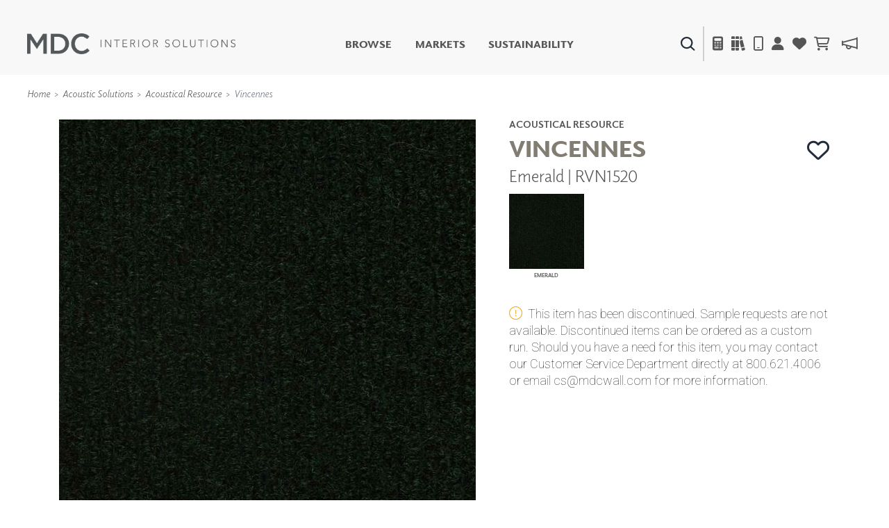

--- FILE ---
content_type: text/html; charset=utf-8
request_url: https://www.mdcwall.com/product/acoustic-solutions/rvn1520
body_size: 131094
content:
<!DOCTYPE html>
<html lang="en-US">

<head>
    <meta charset="utf-8" />
    <meta name="viewport" content="width=device-width, initial-scale=1, shrink-to-fit=no" />
    <title>Acoustic Solutions | Acoustical Resource Vincennes RVN1520 - MDC Interior Solutions</title>
    
<link rel="canonical" href="https://www.mdcwall.com/product/acoustic-solutions/rvn1520" />
<meta property="og:title" content="Vincennes | Emerald | RVN1520" />
<meta property="og:image" content="https://cdn.mdcwall.com/assets/images/products/RVN1520.jpg?width=600" />


    <!-- SEO -->
    <meta property="og:locale" content="en_US" />
    <meta property="og:type" content="website" />
    <meta property="og:title" content="Acoustic Solutions | Acoustical Resource Vincennes RVN1520 - MDC Interior Solutions" />
    <meta property="og:url" content="https://www.mdcwall.com/" />
    <meta property="og:site_name" content="MDC Interior Solutions" />
    <meta name="twitter:card" content="summary_large_image" />
    <meta name="twitter:title" content="Acoustic Solutions | Acoustical Resource Vincennes RVN1520 - MDC Interior Solutions" />
    <!-- / SEO -->

    <link rel='dns-prefetch' href='//www.mdcwall.com' />
    <link rel='dns-prefetch' href='//images.mdcwall.com' />
    <link rel='dns-prefetch' href='//maxcdn.bootstrapcdn.com' />
    <link rel='dns-prefetch' href='//use.typekit.net' />
    <link rel='dns-prefetch' href='//stackpath.bootstrapcdn.com' />
    <link rel='dns-prefetch' href='//cdnjs.cloudflare.com' />
    <link rel='dns-prefetch' href='//code.jquery.com' />

    <!-- favicons -->
    <link rel="icon" href="/images/icons/favicons/MDC_Website2.0_Favicon_32x32.jpg" sizes="32x32">
    <link rel="icon" href="/images/icons/favicons/MDC_Website2.0_Favicon_128x128.jpg" sizes="128x128">
    <link rel="icon" href="/images/icons/favicons/MDC_Website2.0_Favicon_192x192.jpg" sizes="192x192">
    <link rel="shortcut icon" href="/images/icons/favicons/MDC_Website2.0_Favicon_196x196.jpg" sizes="196x196">
    <link rel="apple-touch-icon" href="/images/icons/favicons/MDC_Website2.0_Favicon_152x152.jpg" sizes="152x152">
    <link rel="apple-touch-icon" href="/images/icons/favicons/MDC_Website2.0_Favicon_167x167.jpg" sizes="167x167">
    <link rel="apple-touch-icon" href="/images/icons/favicons/MDC_Website2.0_Favicon_180x180.jpg" sizes="180x180">

    <link rel="preload" href="/css/site.min.css?v=LN99Ke8z-bm-sK5QZuZ4gxC7CxInZlfhaaS7MUuqIb4" as="style" onload="this.onload=null;this.rel='stylesheet'">
    <link rel="preload" href="https://use.typekit.net/gdo1fqh.css" as="style" onload="this.onload=null;this.rel='stylesheet'">
    <noscript>
        <link rel="stylesheet" href="/css/site.min.css">
        <link rel="stylesheet" href="https://use.typekit.net/gdo1fqh.css">
        <link rel="stylesheet" href="https://kit.fontawesome.com/42f8c501e2.css" crossorigin="anonymous">
    </noscript>
    <script src="https://kit.fontawesome.com/42f8c501e2.js" crossorigin="anonymous"></script>
    <script>
            (function (w) {
                "use strict"; if (!w.loadCSS) { w.loadCSS = function () { } }
                var rp = loadCSS.relpreload = {}; rp.support = (function () {
                    var ret; try { ret = w.document.createElement("link").relList.supports("preload") } catch (e) { ret = !1 }
                    return function () { return ret }
                })(); rp.bindMediaToggle = function (link) {
                    var finalMedia = link.media || "all"; function enableStylesheet() {
                        if (link.addEventListener) { link.removeEventListener("load", enableStylesheet) } else if (link.attachEvent) { link.detachEvent("onload", enableStylesheet) }
                        link.setAttribute("onload", null); link.media = finalMedia
                    }
                    if (link.addEventListener) { link.addEventListener("load", enableStylesheet) } else if (link.attachEvent) { link.attachEvent("onload", enableStylesheet) }
                    setTimeout(function () { link.rel = "stylesheet"; link.media = "only x" }); setTimeout(enableStylesheet, 3000)
                }; rp.poly = function () {
                    if (rp.support()) { return }
                    var links = w.document.getElementsByTagName("link"); for (var i = 0; i < links.length; i++) { var link = links[i]; if (link.rel === "preload" && link.getAttribute("as") === "style" && !link.getAttribute("data-loadcss")) { link.setAttribute("data-loadcss", !0); rp.bindMediaToggle(link) } }
                }; if (!rp.support()) { rp.poly(); var run = w.setInterval(rp.poly, 500); if (w.addEventListener) { w.addEventListener("load", function () { rp.poly(); w.clearInterval(run) }) } else if (w.attachEvent) { w.attachEvent("onload", function () { rp.poly(); w.clearInterval(run) }) } }
                if (typeof exports !== "undefined") { exports.loadCSS = loadCSS }
                else { w.loadCSS = loadCSS }
            }(typeof global !== "undefined" ? global : this))
    </script>
    <script></script>

    <!-- Global site tag (gtag.js) - Google Analytics -->
    <script async src="https://www.googletagmanager.com/gtag/js?id=UA-1913562-1"></script>
    <script>window.dataLayer = window.dataLayer || [];
        function gtag() { dataLayer.push(arguments); }
        gtag('js', new Date());
        gtag('config', 'UA-1913562-1');</script>

    

    <!--Include Bootstrap in <Head> to universalize functionality sitewide-->
    

    
        <script src="https://code.jquery.com/jquery-3.5.1.min.js" integrity="sha256-9/aliU8dGd2tb6OSsuzixeV4y/faTqgFtohetphbbj0=" crossorigin="anonymous"></script>
<script>(window.jQuery||document.write("\u003Cscript src=\u0022/lib/jquery/dist/jquery.min.js\u0022 integrity=\u0022sha256-9/aliU8dGd2tb6OSsuzixeV4y/faTqgFtohetphbbj0=\u0022 crossorigin=\u0022anonymous\u0022\u003E\u003C/script\u003E"));</script>
        <script src="https://unpkg.com/@popperjs/core@2.5.3/dist/umd/popper.min.js"></script>
        <script src="https://stackpath.bootstrapcdn.com/bootstrap/4.5.2/js/bootstrap.bundle.min.js"></script>
<script>(window.jQuery && window.jQuery.fn && window.jQuery.fn.modal||document.write("\u003Cscript src=\u0022/lib/bootstrap/dist/js/bootstrap.bundle.min.js\u0022\u003E\u003C/script\u003E"));</script>
    

    <!--image preload async functions must be rendered before images load-->
    <script>/* Preload Image */

        var preloadedImage = [];
        function preloadImage(url) {
            var img = new Image();
            img.src = url;
            preloadedImage.push(img);
        }

        /* JS Dependency */
        function whenAvailable(name, callback) {
            var interval = 10; // ms
            window.setTimeout(function () {
                if (window[name]) {
                    callback(window[name]);
                } else {
                    window.setTimeout(arguments.callee, interval);
                }
            }, interval);
        }</script>


</head>

<body class="product controler-product action-acousticalresources">
    <header>
        <nav class="navbar navbar-expand-md navbar-toggleable-md navbar-light box-shadow">
    <div class="container-fluid">
        <a class="navbar-brand" id="site-logo" title="MDC Interior Solutions" rel="home" href="/">
            <img src="/images/logos/MDC_Int_Solu_Logo_Horizontal_Gray.png?v=ubEKSWrGcptFUT1qSqfgcVSPsIUSGmgAzbAy5mD4tPk" width="300px" height="30px" alt="MDC Interior Solutions">
        </a>

        <div class="secondary-nav navbar-nav d-flex d-md-none">
            <div class="menu-item search-item">
                <a class="ss360-trigger"><img alt="Search" data-src="https://cdn.mdcwall.com/assets/images/home/ico-search-blue.svg" /></a>
            </div>
            <div class="menu-item">
                <span></span>
            </div>
            <div class="menu-item d-md-inline-flex mobile_safari">
                <button class="btn" type="button" data-toggle="modal" data-target="#calc_aio" style="color: #212529; background-color: transparent;">
                    <i class="fad fa-calculator"></i>
                </button>
            </div>
            <li class="menu-item">
                <a href="/product/acoustic-solutions/rvn1520"><i class="fa fa-solid fa-books"></i></a>
            </li>
            <div class="menu-item">
                <a href="/account/details"><i class="fas fa-user"></i></a>
            </div>
            <div class="menu-item">
                <a href="/account/favorites">
                    <i class="fas fa-heart"></i>
                </a>
            </div>


            <div id="cartNavContainer" class="cartNavContainer menu-item d-md-inline-flex mx-auto">
                
    <li class="menu-item d-md-inline-flex cart-nav">
        <a href="/cart">
            <i class="far fa-shopping-cart"></i>
 <div class="cart_total" id="cart_total" style="padding-left:5px;"></div>        </a>

    </li>


            </div>

        </div>

        <button class="navbar-toggler" id="header_" type="button" data-toggle="collapse" data-target=".navbar-collapse" aria-controls="navbarSecondarySupportedContent" aria-expanded="false" aria-label="Toggle navigation">
            <span class="navbar-toggler-icon"></span>
        </button>


        <div id="navbarSecondarySupportedContent" class="primary-nav navbar-collapse collapse d-md-inline-flex flex-column flex-md-row">
            

            <ul id="menu-primary" class="navbar-nav flex-grow-1 d-flex flex-column d-md-inline-flex flex-md-row">
                <li class="menu-item no-link">
                    <a class="shop-nav" style="cursor: pointer;">Browse</a>
                    <div class="mega-menu d-md-none d-md-flex safarionly_">
                        <div class="upper-container">
                            <div>
                                <div class="row menu-row">
                                    <div class="col-12 col-md-4">
                                        <div class="row no-gutters">
                                            <div class="col-12">
                                                <a title="New Products" href="/product/newproducts">
                                                    <img class="d-none d-sm-flex img-fluid w-100" alt="New Products" data-src="https://cdn.mdcwall.com/assets/images/home/SMALL BANNER.jpg" />
                                                    <img class="d-flex d-sm-none img-fluid w-100" alt="New Products" data-src="https://cdn.mdcwall.com/assets/images/home/SMALL BANNER.jpg" />
                                                </a>
                                            </div>
                                        </div>
                                    </div>
                                    <div class="col-12 col-md-4">
                                        <div class="row no-gutters">
                                            <div class="col-12 col-md-5">
                                                <a class="section-title" title="Digital Studio" href="/digitalstudio/digital-studio">
                                                    <img class="d-none d-md-flex img-fluid w-100" alt="Digital Studio" data-src="/images/view/Navigation/Digital.jpg" />
                                                </a>
                                            </div>
                                            <div class="col-12 col-md-7">
                                                <ul>
                                                    <li>
                                                        <a class="section-title" title="Digital Studio" href="/digitalstudio/digital-studio"><i class="d-flex d-md-none fa fa-caret-right"></i>Digital Studio</a>
                                                        <ul class="sub d-none d-md-flex flex-column">
                                                            <li>
                                                                <a title="DIGITAL IMAGING" href="/digitalstudio/digital-imaging">
                                                                    <i class="fa fa-caret-right"></i> DIGITAL IMAGING
                                                                </a>
                                                            </li>
                                                            <li>
                                                                <a href="/art" title=" Art">
                                                                    <i class="fa fa-caret-right"></i> Art
                                                                </a>
                                                            </li>
                                                            <li>
                                                                <a href="/digitalstudio/living-well-murals" title="Living Well Murals">
                                                                    <i class="fa fa-caret-right"></i>Living Well Murals
                                                                </a>
                                                            </li>
                                                            <li>
                                                                <a href="/digitalstudio/digital-curated" title="Digital Curated">
                                                                    <i class="fa fa-caret-right"></i>Digital Curated
                                                                </a>
                                                            </li>
                                                        </ul>
                                                    </li>
                                                </ul>
                                            </div>
                                        </div>
                                    </div>
                                    <div class="col-12 col-md-4">
                                        <div class="row no-gutters">
                                            <div class="col-12 col-md-5">
                                                <a class="section-title" title="Paints and Finishes" href="/pattern/paints-finishes">
                                                    <img class="d-none d-md-flex img-fluid w-100" alt="Paints And Finishes" data-src="/images/view/Navigation/PaintsAndFinishes.jpg" />
                                                </a>
                                            </div>
                                            <div class="col-12 col-md-7">
                                                <ul>
                                                    <li>
                                                        <a class="section-title" title="Paints and Finishes" href="/pattern/paints-finishes"><i class="d-flex d-md-none fa fa-caret-right"></i>Paints &amp; Finishes</a>
                                                        <ul class="sub d-none d-md-flex flex-column">
                                                            <li>
                                                                <a title="LiquaPearl" href="/product/paints-finishes/lp1029">
                                                                    <i class="fa fa-caret-right"></i> LiquaPearl
                                                                </a>
                                                            </li>
                                                            <li>
                                                                <a title="Ceramic" href="/product/paints-finishes/cp3031">
                                                                    <i class="fa fa-caret-right"></i> Ceramic
                                                                </a>
                                                            </li>
                                                        </ul>
                                                    </li>
                                                </ul>
                                            </div>
                                        </div>
                                    </div>
                                </div>
                                <div class="row menu-row">
                                    <div class="col-12 col-md-4">
                                        <div class="row no-gutters">
                                            <div class="col-12 col-md-5">
                                                <a class="section-title" title="WALLCOVERINGS" href="/category/wall-covering">
                                                    <img class="d-none d-md-flex img-fluid w-100" alt="WALLCOVERINGS" data-src="/images/view/Navigation/MDC_Web_Wallcovering_Nav.jpg" />
                                                </a>
                                            </div>
                                            <div class="col-12 col-md-7">
                                                <ul>
                                                    <li>
                                                        <a class="section-title" title="WALLCOVERINGS" href="/category/wall-covering"><i class="d-flex d-md-none fa fa-caret-right"></i>WALLCOVERINGS</a>
                                                        <ul class="sub d-none d-md-flex flex-column">
                                                            <li>
                                                                <a title="TYPE II" href="/collection/type-ii">
                                                                    <i class="fa fa-caret-right"></i> TYPE II
                                                                </a>
                                                            </li>
                                                            <li>
                                                                <a title="SPECIALTY EFFECTS" href="/collection/specialty-effects">
                                                                    <i class="fa fa-caret-right"></i> SPECIALTY EFFECTS
                                                                </a>
                                                            </li>
                                                            <li>
                                                                <a title="TEXTILES" href="/collection/textiles">
                                                                    <i class="fa fa-caret-right"></i> TEXTILES
                                                                </a>
                                                            </li>
                                                            <li>
                                                                <a title="FLEXIBLE WALL PROTECTION" href="/collection/wall-protection">
                                                                    <i class="fa fa-caret-right"></i> WALL PROTECTION
                                                                </a>
                                                            </li>
                                                        </ul>
                                                    </li>
                                                </ul>
                                            </div>
                                        </div>
                                    </div>
                                    <div class="col-12 col-md-4">
                                        <div class="row no-gutters">
                                            <div class="col-12 col-md-5">
                                                <a class="section-title" title="Dry Erase" href="/collection/dry-erase">
                                                    <img class="d-none d-md-flex img-fluid w-100" alt="Dry Erase" data-src="/images/view/Navigation/Dry_Erase.jpg" />
                                                </a>
                                            </div>
                                            <div class="col-12 col-md-7">
                                                <ul>
                                                    <li>
                                                        <a class="section-title" title="Dry Erase" href="/collection/dry-erase"><i class="d-flex d-md-none fa fa-caret-right"></i>Dry Erase</a>
                                                        <ul class="sub d-none d-md-flex flex-column">
                                                            <li>
                                                                <a title="FUSE DRY ERASE PAINT" href="/dryerase/fuze-dry-erase-paint">
                                                                    <i class="fa fa-caret-right"></i> FUZE DRY ERASE PAINT
                                                                </a>
                                                            </li>
                                                            <li>
                                                                <a title="DRY ERASE WALL COVERING" href="/dryerase/wallcovering">
                                                                    <i class="fa fa-caret-right"></i> DRY ERASE WALL COVERING
                                                                </a>
                                                            </li>
                                                            <li>
                                                                <a title="GLASS" href="/dryerase/glass">
                                                                    <i class="fa fa-caret-right"></i> GLASS
                                                                </a>
                                                            </li>
                                                            <li>
                                                                <a title="CORK" href="/dryerase/cork">
                                                                    <i class="fa fa-caret-right"></i> CORK
                                                                </a>
                                                            </li>
                                                        </ul>
                                                    </li>
                                                </ul>
                                            </div>
                                        </div>
                                    </div>
                                    <div class="col-12 col-md-4">
                                        <div class="row no-gutters">
                                            <div class="col-12 col-md-5">
                                                <a class="section-title" title="Decor" href="/collection/decor">
                                                    <img class="d-none d-md-flex img-fluid w-100" alt="Decor" data-src="https://cdn.mdcwall.com/assets/images/Decor/menu-image.jpg" />
                                                </a>
                                            </div>
                                            <div class="col-12 col-md-7">
                                                <ul>
                                                    <li>
                                                        <a class="section-title" title="Decor" href="/collection/decor"><i class="d-flex d-md-none fa fa-caret-right"></i>Decor</a>
                                                        <ul class="sub d-none d-md-flex flex-column">
                                                            <li>
                                                                <a title="Mirrors" href="/decor/mirrors"><i class="fa fa-caret-right"></i> Mirrors</a>
                                                            </li>
                                                            <li>
                                                                <a title="Wall Art" href="/decor/wall-art"><i class="fa fa-caret-right"></i> Wall Art</a>
                                                            </li>
                                                            <li>
                                                                <a title="Accessories" href="/decor/accessories"><i class="fa fa-caret-right"></i> Accessories</a>
                                                            </li>
                                                            <li>
                                                                <a title="Furniture" href="/decor/accent-furniture"><i class="fa fa-caret-right"></i> Furniture</a>
                                                            </li>
                                                            <li>
                                                                <a title="Textiles" href="/decor/textiles"><i class="fa fa-caret-right"></i> Textiles</a>
                                                            </li>
                                                            <li>
                                                                <a title="Outdoor" href="/decor/outdoor"><i class="fa fa-caret-right"></i> Outdoor</a>
                                                            </li>
                                                        </ul>
                                                    </li>
                                                </ul>
                                            </div>
                                        </div>
                                    </div>
                                </div>
                                <div class="row menu-row">
                                    <div class="col-12 col-md-4">
                                        <div class="row no-gutters">
                                            <div class="col-12 col-md-5">
                                                <a class="section-title" title="Acoustic Solutions" href="/collection/acoustic-solutions">
                                                    <img class="d-none d-md-flex img-fluid w-100" alt="ACOUSTIC SOLUTIONS" data-src="/images/view/Navigation/Acoustic_Solutions.jpg" />
                                                </a>
                                            </div>
                                            <div class="col-12 col-md-7">
                                                <ul>
                                                    <li>
                                                        <a class="section-title" title="Acoustic Solutions" href="/collection/acoustic-solutions"><i class="d-flex d-md-none fa fa-caret-right"></i>ACOUSTIC SOLUTIONS</a>
                                                        <ul class="sub d-none d-md-flex flex-column">
                                                            <li>
                                                                <a title="ZINTRA" href="/acousticsolutions/explore-zintra">
                                                                    <i class="fa fa-caret-right"></i> ZINTRA
                                                                </a>
                                                            </li>
                                                            <li>
                                                                <a title="ACOUSTICAL RESOURCE" href="/pattern/acoustical-resource">
                                                                    <i class="fa fa-caret-right"></i> ACOUSTICAL WALLCOVERINGS
                                                                </a>
                                                            </li>
                                                            <li>
                                                                <a title="CLOUD SCULPTURES" href="/acousticsolutions/cloud-sculptures">
                                                                    <i class="fa fa-caret-right"></i> CLOUD SCULPTURES
                                                                </a>
                                                            </li>
                                                        </ul>
                                                    </li>
                                                </ul>
                                            </div>
                                        </div>
                                    </div>
                                    <div class="col-12 col-md-4">
                                        <div class="row no-gutters">
                                            <div class="col-12 col-md-5">
                                                <a class="section-title" title="Architectural Panels" href="/category/architectural-panels">
                                                    <img class="d-none d-md-flex img-fluid w-100" alt="Architectural Panels" data-src="/images/view/Navigation/Wall_Panels.jpg" />
                                                </a>
                                            </div>
                                            <div class="col-12 col-md-7">
                                                <ul>
                                                    <li>
                                                        <a class="section-title" title="Architectural Panels" href="/category/architectural-panels"><i class="d-flex d-md-none fa fa-caret-right"></i>Architectural Panels</a>
                                                        <ul class="sub d-none d-md-flex flex-column">
                                                            <li>
                                                                <a title="DIMENSION WALLS" href="/pattern/wall-panels/dimensionwalls">
                                                                    <i class="fa fa-caret-right"></i> DIMENSION WALLS
                                                                </a>
                                                            </li>
                                                            <li>
                                                                <a title="DIMENSION CEILINGS" href="/pattern/wall-panels/dimensionceilings">
                                                                    <i class="fa fa-caret-right"></i> DIMENSION CEILINGS
                                                                </a>
                                                            </li>
                                                            <li>
                                                                <a title="ARCHITECTURAL METALS" href="/collection/architectural-metals">
                                                                    <i class="fa fa-caret-right"></i> ARCHITECTURAL METALS
                                                                </a>
                                                            </li>
                                                            <li>
                                                                <a title="Door Skins" href="/pattern/wall-panels/door-skins">
                                                                    <i class="fa fa-caret-right"></i> DOOR SKINS
                                                                </a>
                                                            </li>
                                                            <li>
                                                                <a title="Woodland Architectural Panels" href="/pattern/wall-panels/woodland-architectural-panels">
                                                                    <i class="fa fa-caret-right"></i> WOODLAND ARCHITECTURAL PANELS
                                                                </a>
                                                            </li>
                                                            <li>
                                                                <a href="/pattern/wall-panels/megatextures" title="Mega Textures">
                                                                    <i class="fa fa-caret-right"></i> MEGA TEXTURES
                                                                </a>
                                                            </li>
                                                        </ul>
                                                    </li>
                                                </ul>
                                            </div>
                                        </div>
                                    </div>
                                    <div class="col-12 col-md-4">
                                        <div class="row no-gutters">
                                            <div class="col-12 col-md-5">
                                                <a class="section-title" title="Window Shades" href="/rollashade">
                                                    <img class="d-none d-md-flex img-fluid w-100" alt="Window Shades" data-src="https://cdn.mdcwall.com/assets/images/RollAShade/ras-hero.jpeg" />
                                                </a>
                                            </div>
                                            <div class="col-12 col-md-7">
                                                <ul>
                                                    <li>
                                                        <a class="section-title" title="Window Shades" href="/rollashade"><i class="d-flex d-md-none fa fa-caret-right"></i>Window Shades</a>
                                                        <ul class="sub d-none d-md-flex flex-column">
                                                            <li>
                                                                <a href="/rollashade/#products">
                                                                    <i class="fa fa-caret-right"></i> Plus+ Shades
                                                                </a>
                                                            </li>
                                                            <li>
                                                                <a href="/rollashade/#products">
                                                                    <i class="fa fa-caret-right"></i> Contract Plus+
                                                                </a>
                                                            </li>
                                                            <li>
                                                                <a href="/rollashade/#products">
                                                                    <i class="fa fa-caret-right"></i> Eclipse Automated Sun Control
                                                                </a>
                                                            </li>
                                                            <li>
                                                                <a href="/rollashade/#products">
                                                                    <i class="fa fa-caret-right"></i> Zipshade
                                                                </a>
                                                            </li>
                                                            <li>
                                                                <a href="/rollashade/#products">
                                                                    <i class="fa fa-caret-right"></i> Cable Guide
                                                                </a>
                                                            </li>
                                                        </ul>
                                                    </li>
                                                </ul>
                                            </div>
                                        </div>
                                    </div>
                                </div>
                            </div>
                        </div>
                        <div class="lower-container d-none d-md-flex justify-content-center">
                            <a title="Learn About All Solutions" href="/productsummary/acoustic-solutions">Learn About All Solutions</a>
                        </div>
                    </div>
                </li>

                <li class="menu-item">
                    <a title="Markets" href="/markets/workplace">Markets</a>
                </li>
                <li class="menu-item">
                    <a href="/sustainability/sustainable-commitment">Sustainability</a>
                </li>
                <li class="menu-item d-flex d-md-none"><a href="#" data-toggle="modal" data-target="#calc_aio">Calculator</i></a></li>
                <li class="menu-item d-flex d-md-none"><a href="/account/details">Account</a></li>
                <li class="menu-item d-flex d-md-none" target="_blank"><a href="https://news.mdcwall.com/">Blog</a></li>
            </ul>

            <div class="secondary-nav justify-content-center navbar-nav flex-grow-1 mobile-lower">
                <div class=" d-flex menu-item search-item d-none d-md-inline-flex">
                    <a class="ss360-trigger"><img src="https://cdn.mdcwall.com/assets/images/home/ico-search-blue.svg" alt="Search" /></a>
                </div>
                <div class="menu-item d-none d-md-inline-flex">
                    <span></span>
                </div>
                <div class="menu-item d-none d-md-inline-flex">
                    <a href="#" data-toggle="modal" data-target="#calc_aio"><i class="fad fa-calculator"></i></a>
                </div>
                <div class="menu-item d-none d-md-inline-flex">
                    <a href="/brochures"><i class="fa fa-solid fa-books"></i></a>
                </div>
                <div class="menu-item d-none d-md-inline-flex">
                    <a href="/home/find-representative"><i class="far fa-mobile"></i></a>
                </div>
                <div class="menu-item d-none d-md-inline-flex">
                    <a href="/account/details"><i class="fas fa-user"></i></a>
                </div>
                <div class="menu-item d-none d-md-inline-flex">
                    <a href="/account/favorites">
                        <i class="fas fa-heart"></i>
                    </a>
                </div>
                <div id="cartNavContainer" class="cartNavContainer menu-item d-none d-md-inline-flex mx-auto">
                    
    <li class="menu-item d-md-inline-flex cart-nav">
        <a href="/cart">
            <i class="far fa-shopping-cart"></i>
 <div class="cart_total" id="cart_total" style="padding-left:5px;"></div>        </a>

    </li>


                </div>
                <div class="menu-item d-none d-md-inline-flex">
                    <a href="https://news.mdcwall.com/">
                        <i class="far fa-megaphone"></i>
                    </a>
                </div>
            </div>
            <div class="lower-container d-flex d-md-none justify-content-center">
                <a title="Learn About All Solutions" href="/productsummary/acoustic-solutions">Learn About All Solutions</a>
            </div>
        </div>
    </div>
</nav>

<nav class="toggle-search active d-none">
    <div class="container-fluid">

        <div class="row align-items-center">
            <div class="col-sm-2"></div>
            <div class="col-sm-8 d-inline-flex form-col">
                <div class="col-9 col-sm-10">
                    <input name="searchQuery" type="text" class="form-control" />
                </div>
                <div class="col-3 col-sm-2">
                    <button type="submit" class="btn primary">SEARCH</button>
                </div>
            </div>
            <div class="col-sm-2"></div>
        </div>

    </div>
</nav>


<section class="cm-popup-container" role="region" aria-label="Calculator Popup">
    <!-- the script REQUIRES CalcMode to be set on EVERY page this is called. -->
    <div class="portfolio-modal modal fade" id="calc_aio" tabindex="-1" role="dialog" aria-hidden="true" aria-labelledby="how-much-1">
        <!-- for aria use PopUpHeader-->
        <div class="modal-dialog cm-modal-dialog" role="document" style="width: 100%;">
            <div class="modal-content cm-content">
                <div class="modal-body" style="width: 100%;">
                    <button type="button" class="close" data-dismiss="modal" aria-label="Close">
                        <span class="cm-close-x" aria-hidden="true"><img class="img-fluid" alt="Close" data-src="/images/icons/mdc-close.png" /></span> <!-- a big X is the multiplication symbol -->
                    </button>
                    <script>$(document).ready(function () {
        $("#wall_row").show();
        $("#paint_row").hide();
        $("#digital_row").hide();
        $("#dimension_row").hide();




        $('input[type=radio][name=calcoptions]').change(function () {

            if (this.value == 'wallcovering') {
                $("#paint_row,#digital_row,#dimension_row").hide('fast', function () {
                    $("#wall_row").fadeIn("fast");
                });

            }
            if (this.value == 'paint') {
                $("#wall_row,#digital_row,#dimension_row").hide('fast', function () {
                    $("#paint_row").fadeIn("fast");
                });

            }
            if (this.value == 'digital') {
                $("#wall_row,#paint_row,#dimension_row").hide('fast', function () {
                    $("#digital_row").fadeIn("fast");
                });
            }
            else if (this.value == 'dimension') {
                $("#wall_row,#paint_row,#digital_row").hide('fast', function () {
                    $("#dimension_row").fadeIn("fast");
                });

            }
        });

    });


    function show(id) {



    }</script>
<div id="intro_row" class="row justify-content-center" style="">

    <div id="wallcoveringsContent">
        <div class="col-12 text-center">
            <h2 id="how-much-1" class="text-white" style="font-size:32px;">HOW MUCH DO I NEED?</h2>
        </div>
    </div>
    <hr />
</div>

<div id="nav_row" class="row justify-content-center" style="">
    <div class="btn-group btn-group-lg btn-group-toggle" data-toggle="buttons">
        <label class="btn btn-lg btn-light active">
            <input type="radio" name="calcoptions" id="option1" autocomplete="off" value="wallcovering" checked> Wallcovering
        </label>
        <label class="btn btn-lg btn-light">
            <input type="radio" name="calcoptions" id="option4" autocomplete="off" value="digital"> Digital
        </label>
        <label class="btn btn-lg btn-light">
            <input type="radio" name="calcoptions" id="option2" autocomplete="off" value="dimension"> Dimension Panels
        </label>
        <label class="btn btn-lg btn-light">
            <input type="radio" name="calcoptions" id="option3" autocomplete="off" value="paint"> Paint
        </label>
    </div>
</div>
    <hr />


<div id="wall_row" class="row" style="">
    <script>$(document).ready(function () {
        AIOwallcoveringsInit();
        wallCalcInPage = true;
    });

    var AIOtabSelected = "wallcoverings";

    var AIOwallcoveringsInit = function () {

        var prodType = $('#wallProdType').val();
        $('#wallProdType').on('change', function () {

            prodType = this.value;
            updateAIOCalculated();
        });

        var sqFoot = $('#wallSqFtField').val();
        $("#wallSqFtField")
            .focus(function () {
                document.getElementById("wallPerimeterField").value = "";
                document.getElementById("wallHeightField").value = "";
                perimeter = 0;
                height = 0;

                $('input[value="wallSqFt"]').attr('checked', true);
                usedFields = "wallSqFt";
                updateAIOCalculated();
            })
            .keyup(function () {
                sqFoot = this.value;
                updateAIOCalculated();
            });

        var perimeter = $('#wallPerimeterField').val();
        $("#wallPerimeterField")
            .focus(function () {
                document.getElementById("wallSqFtField").value = "";
                sqFoot = 0;

                $('input[value="wallHeight"]').attr('checked', true);
                usedFields = "wallHeight";
                updateAIOCalculated();
            })
            .keyup(function () {
                perimeter = this.value;
                updateAIOCalculated();
            });

        var height = $('#wallHeightField').val();
        $("#wallHeightField")
            .focus(function () {
                document.getElementById("wallSqFtField").value = "";
                sqFoot = 0;

                $('input[value="wallHeight"]').attr('checked', true);
                usedFields = "wallHeight";
                updateAIOCalculated();
            })
            .keyup(function () {
                height = this.value;
                updateAIOCalculated();
            });

        var usedFields = $('input[name="wallSqFtType"]:checked').val();
        $('input[name="wallSqFtType"]').change(function () {
            usedFields = this.value;
            updateAIOCalculated();
        });

        var updateAIOCalculated = function () {

            var val = (usedFields == "wallHeight") ? perimeter * height : sqFoot;

            val = Math.ceil((val / (prodType)))
            if (isNaN(val) || val == 0 || val === Infinity) {
                $("#wcCalculated_AIO").html(" <span>---</span>");
            } else {
                $("#wcCalculated_AIO").html(val + " <span style='font-size:14pt'>yards</span>");
            }
        };
        updateAIOCalculated();

    };
</script>

<div class="text-block text-center" id="cm-input-div">
    <div id="calculatorPopUp" left: 258px;">
        <div class="row">
            <div class="col-sm">
                <div class="calcSection">
                    <label class="text-white" style="padding:10px;">Width</label>
                    <div class="form-group">
                        <div class="cm-select-div">
                            <select name="wallProdType" class="cm-select-dd w-100" id="wallProdType">
                                <option value="" selected disabled hidden>Select Width</option>
                                <option value="12">54" wide</option>
                                <option value="9">39" wide</option>
                                <option value="8">36" wide</option>
                                <option value="6">27" wide</option>
                            </select>
                        </div>
                    </div>
                </div>
            </div>
        </div>
        <br />
        <div class="row">
            <div class="col-md d-flex justify-content-center">
                <div class="calcSection">
                    <label id="dwallSqFtField" class="text-white d-flex justify-content-center" style="padding:10px;">
                        Square Footage
                    </label>
                    <input id="wallSqFtField" style="font-size:large;" type="text" class="form-control inputField" aria-label="Large" aria-describedby="inputGroup-sizing-sm">
                    <div class="flex-row d-flex justify-content-center" style="padding:5%;">
                        <h1>OR</h1>
                    </div>
                    <div class="row">
                        <div class="col-sm-6">
                            <div class="cm-input-wrapper">
                                <label id="dwallPerimeterField" class="text-white d-flex justify-content-center" style="padding:10px;">
                                    Height (feet)
                                </label>
                                <input id="wallPerimeterField" style="font-size:large;" class="form-control inputField" />
                            </div>
                        </div>
                        <div class="col-sm-6">
                            <div class="cm-input-wrapper">
                                <label id="dwallHeightField" class="text-white d-flex justify-content-center" style="padding:10px;">
                                    Width (feet)
                                </label>
                                <input id="wallHeightField" style="font-size:large;" class="form-control inputField" />
                            </div>
                        </div>
                    </div>
                </div>
            </div>
        </div>
    </div>
    <div class="row">
        <div class="col-sm">

            <div class="calcSection">
                <br>
                <h1 class="display-2">
                    <strong style="font-size: 72px!important;">
                        <span id="wcCalculated_AIO" class="text-white">
                            0
                            <span>linear yards</span>
                        </span>
                    </strong>
                </h1>
                <br>
                <span class="text-white"><strong style="font-size: small; font-style:italic;">This calculation is rounded up to nearest yard and includes a recommended 10% waste factor. Installers should be aware of pattern, width, and match before submitting final figures.</strong></span>
            </div>
        </div>
    </div>

</div>

</div>
<div id="digital_row" class="row">
    
<script>$(document).ready(function () {
        AIOdigitalInit();
        digitalCalcInPage = true;
    });

    var AIOdigitalInit = function () {
        var digitalProdType = $('#digitalProdType').val();
       
        var width = $('#digitalWidthField').val();
        var height = $('#digitalHeightField').val();
        var res = $('#digitalResolutionField').val();
        var digitalUpdateCalculated = function () {
            if (digitalProdType == "inches") {

                var wval = Math.ceil((width / 50) * res);
                var hval = Math.ceil((height / 50) * res);
                if (isNaN(wval) || isNaN(hval) || isNaN(res)) {
                    $('#digitalMessage').html("please check input");
                    $('#digitalCalculated').html("<span id='digitalCalculatedUnits' style='font-size:16px'> --- </span> ");
                } else {
                    $('#digitalMessage').html("maximum estimate output size should be:");
                    $('#digitalCalculated').html(wval + "<span id='digitalCalculatedUnits' style='font-size:16px'> in.</span> x " + hval + "<span id='digitalCalculatedUnits' style='font-size:16px'> in.</span>");

                }
            }
            else if (digitalProdType == "pixels") {
                var wval = Math.ceil(width / 50);
                var hval = Math.ceil(height / 50);


                if (isNaN(wval) || isNaN(hval)) {
                    $('#digitalMessage').html("please check input");
                    $('#digitalCalculated').html("<span id='digitalCalculatedUnits' style='font-size:16px'> --- </span> ");
                }
                else {
                $('#digitalMessage').html("maximum estimate output size should be:");
                $('#digitalCalculated').html(wval + "<span id='digitalCalculatedUnits' style='font-size:16px'> in.</span> x " + hval + "<span id='digitalCalculatedUnits' style='font-size:16px'> in.</span>");
            }
            }
            else if (digitalProdType == "backwards") {
                var wval = Math.ceil(50 * width / 300);
                var hval = Math.ceil(50 * height / 300);

                if (isNaN(wval) || isNaN(hval)) {

                    $('#digitalMessage').html("please check input");
                    $('#digitalCalculated').html("<span id='digitalCalculatedUnits' style='font-size:16px'> --- </span> ");
                    $('#digitalCalculatedDPI').hide();


                } else {
                    $('#digitalMessage').html("the minimum image size should be:");
                    $('#digitalCalculated').html(wval + "<span id='digitalCalculatedUnits' style='font-size:16px'> in.</span> x " + hval + "<span id='digitalCalculatedUnits' style='font-size:16px'> in.</span>");
                }
                }
        }
        var updateDigitalLabels = function (b) {
            if (digitalProdType == "inches") {
                $('#dWidthUnits').html(" (in)");
                $('#dHeightUnits').html(" (in)");
                $('#digitalResolutionField').show();
                $('#digitalResolution').show();
                $('#digitalCalculatedDPI').hide();
                $('#digitalCalculatedUnits').html(' in.');
            }
            else if (digitalProdType == "pixels") {
                $('#dWidthUnits').html(" (px)");
                $('#dHeightUnits').html(" (px)");
                $('#digitalResolutionField').hide();
                $('#digitalResolution').hide();
                $('#digitalCalculatedDPI').hide();
                $('#digitalCalculatedUnits').html(' in.');
            }
            else if (digitalProdType == "backwards") {
                $('#dWidthUnits').html(" (in)");
                $('#dHeightUnits').html(" (in)");
                $('#digitalResolutionField').hide();
                $('#digitalResolution').hide();
                $('#digitalCalculatedDPI').show();
                $('#digitalCalculatedUnits').html(' in.');
            }
        }
        updateDigitalLabels();
        digitalUpdateCalculated();
        $('#digitalProdType').change(function () {
            digitalProdType = this.value;
            updateDigitalLabels();
            digitalUpdateCalculated();
        });
        $("#digitalWidthField")
            .keyup(function () {
                width = this.value;
                digitalUpdateCalculated();
            });
        $("#digitalHeightField")
            .keyup(function () {
                height = this.value;
                digitalUpdateCalculated();
            });
        $("#digitalResolutionField")
            .change(function () {
                res = $(this).val();
                digitalUpdateCalculated();
            });
    }
        </script>


                        <div class="text-block text-center" id="cm-input-div">


                            <div id="calculatorPopUp" left: 258px;">

                            <div class="row">
                                <div class="col-sm">
                                    <div class="calcSection">
                                        <div class="form-group">
                                            <div class="cm-select-div">
                                                <label id="dselectLabel" class="text-white d-flex justify-content-center" style="padding:10px;">
                                                    Select Option
                                                </label>
                                                <select name="digitalProdType" class="cm-select-dd w-100" id="digitalProdType">
                                                    <option value="" selected disabled hidden>Select Option</option>
                                                    <option value="inches">input image size in inches</option>
                                                    <option value="pixels">input image size in pixels</option>
                                                    <option value="backwards">input mural dimensions (in inches)</option>
                                                </select>
                                            </div>
                                        </div>
                                    </div>
                                </div>
                            </div>
                            <br />
                            <div class="row">
                                <div class="col-md d-flex justify-content-center">
                                    <div class="calcSection">
                                        <div class="cm-input-wrapper">
                                            <div id="digitalResolution">
                                                <label id="digitalResolutionLabel" class="text-white d-flex justify-content-center" style="padding:10px;">
                                                    Resolution(dpi)
                                                </label>
                                                <select id="digitalResolutionField" class="cm-select-dd" style="width: 130px;">
                                                    <option value="" selected disabled hidden>Select Option</option>
                                                    <option value="300">300</option>
                                                    <option value="150">150</option>
                                                    <option value="72">72</option>
                                                    <option value="50">50</option>
                                                </select>
                                                <br />
                                            </div>
                                            </div>
                                        <div class="row" style="padding-top:5%;">

                                            <div class="col-sm-6">
                                                <div class="cm-input-wrapper">
                                                    <label id="dWidthLabel" class="text-white d-flex justify-content-center" style="padding:10px;">
                                                        Width
                                                    </label>
                                                    <input id="digitalWidthField" style="font-size:large;" class="form-control inputField" />
                                                </div>
                                            </div>
                                            <div class="col-sm-6">
                                                <div class="cm-input-wrapper">
                                                    <label id="dHeightLabel" class="text-white d-flex justify-content-center" style="padding:10px;">
                                                        Height
                                                    </label>
                                                    <input id="digitalHeightField" style="font-size:large;" class="form-control inputField" />
                                                </div>
                                            </div>
                                        </div>
                                        </div>
                                    </div>
                            </div>

                            <br>

                            <div class="row" >
                                <div class="col-sm d-flex justify-content-center" >
                                    <div class="calcSection text-white" style="width: 230px; padding-top:5%;">
                                        <h1 id="digitalMessage" style="padding-bottom: 25px;">maximum estimate output size should be:</h1>

                                        <strong style="font-size: 36px!important;">

                                            <span id="digitalCalculated" style="font-size:36px;">---<span id="digitalCalculatedUnits" style="font-size:16px"> </span> <span id="digitalCalculatedUnits" style="font-size:16px"> </span></span>
                                        </strong>
                                       
                                        <div id="digitalCalculatedDPI" style="display: none;">at 300dpi</div>
                                        <br>
                                        <p class="text-white" style="padding-top:25px; font-size: small; font-style:italic;">*Actual output may vary depending on image content, quality and clarity.  Please contact your MDC Studio representative to confirm calculations.</p>
                                    </div>
                                </div>
                            </div>

                        </div>
                            </div>
        
</div>
<div id="dimension_row" class="row">
    

<script>$(document).ready(function () {
        AIOdimensionInit();
        DimensionCalcInPage = true;
    });







    var tabSelected = "dimension";
  

    var AIOdimensionInit = function () {
        var prodType = null;

        $('#dimensionProductType').on('change', function () {
            $('#area_row').fadeIn('slow');
            if (document.getElementById("dimensionProductType").value == "Wall") {
                $("#dimensionwall_row").show();
                $("#dimensionceiling_row").hide();
                prodType = $('#dimensionArea').val();
                updateCalculated();
            }
            if (document.getElementById("dimensionProductType").value =="Ceiling") {
                $("#dimensionwall_row").hide();
                $("#dimensionceiling_row").show();
                prodType = $('#dimensionAreac').val();
                updateCalculated();

            }


        });


       
        $('#dimensionArea').on('change', function () {

            prodType = this.value;
            //alert(prodType);

            updateCalculated();
        });

       
        $('#dimensionAreac').on('change', function () {

            prodType = this.value;
            //alert(prodType);

            updateCalculated();
        });

        var sqFoot = $('#dimensionSqFtField').val();
        $("#dimensionSqFtField")
            .focus(function () {
                document.getElementById("dimensionPerimeterField").value = "";
                document.getElementById("dimensionHeightField").value = "";
                perimeter = 0;
                height = 0;

                $('input[value="dimensionSqFt"]').attr('checked', true);
                usedFields = "dimensionSqFt";
                updateCalculated();
            })
            .keyup(function () {
              
                    sqFoot = this.value;
                
                //console.log(this.value);
                updateCalculated();
            });

        var perimeter = $('#dimensionPerimeterField').val();
        $("#dimensionPerimeterField")
            .focus(function () {
                document.getElementById("dimensionSqFtField").value = "";
                sqFoot = 0;

                $('input[value="dimensionPerimeterHeight"]').attr('checked', true);
                usedFields = "dimensionPerimeterHeight";
                updateCalculated();
            })
            .keyup(function () {
              
                    perimeter = this.value;
                
                //console.log(this.value);
                updateCalculated();
            });


        var height = $('#dimensionHeightField').val();
        $("#dimensionHeightField")
            .focus(function () {
                document.getElementById("dimensionSqFtField").value = "";
                sqFoot = 0;

                $('input[value="dimensionPerimeterHeight"]').attr('checked', true);
                usedFields = "dimensionPerimeterHeight";
                updateCalculated();
            })
            .keyup(function () {
                //console.log(this.value);

                height = this.value;
                
                updateCalculated();
            });

        var usedFields = $('input[name="dimensionSqFtType"]:checked').val();
        $('input[name="dimensionSqFtType"]').change(function () {
            usedFields = this.value;
            //console.log(this.value);
            updateCalculated();
        });



        var updateCalculated = function () {
            //console.log(usedFields);
            //alert("updating");
            var val = (usedFields == "dimensionPerimeterHeight") ? perimeter * height : sqFoot;

            val = Math.ceil((val / (prodType)))
            if (isNaN(val) || val == 0 || val === Infinity) {
                $("#dimensionCalculated").html(" <span>---</span>");
            } else {
                $("#dimensionCalculated").html(val + " <span style='font-size:14pt'>Panels</span>");
            }
        };
        updateCalculated();

    };</script>







                    <div class="text-block text-center" id="cm-input-div">



                        <div id="calculatorPopUp" left: 258px;">

                            <div class="row" id="dimension_id">
                                <div class="col-sm">
                                    <div class="calcSection">
                                        <div class="form-group">
                                            <div class="cm-select-div">
                                                <label id="dimensionProductLabel" class="text-white d-flex justify-content-center" style="padding:10px;"> Select Product </label>
                                                <select name="dimensionProductType" class="cm-select-dd w-100" id="dimensionProductType">
                                                    <option value="" selected disabled hidden>Select Product</option>
                                                    <option value="Wall">Wall</option>
                                                    <option value="Ceiling">Ceiling</option>
                                                </select>
                                            </div>
                                        </div>
                                    </div>
                                </div>
                            </div>

                            <div class="" id="area_row" style="display:none;">
                                <div class="row" id="dimensionwall_row" style="display:block;">
                                    <div class="col-sm">
                                        <div class="calcSection">
                                            <label class="text-white d-flex justify-content-center" style="padding:10px;">Panel Size</label>
                                            <div class="form-group">
                                                <div class="cm-select-div">
                                                    <select name="dimensionArea" class="cm-select-dd w-100" id="dimensionArea">
                                                        <option value="0" disabled hidden>Select Size</option>
                                                        <option value="32" selected>4' x 8'</option>
                                                        <option value="40">4' x 10'</option>
                                                    </select>
                                                </div>
                                            </div>
                                        </div>
                                    </div>
                                </div>
                                <div class="row" id="dimensionceiling_row" style="display:none;">
                                    <div class="col-sm">
                                        <div class="calcSection">
                                            <label class="text-white d-flex justify-content-center" style="padding:10px;">Panel Size</label>
                                            <div class="form-group">
                                                <div class="cm-select-div">
                                                    <select name="dimensionAreac" class="cm-select-dd w-100" id="dimensionAreac">
                                                        <option value="0" selected disabled hidden>Select Size</option>
                                                        <option selected value="4">2' x 2'</option>
                                                        <option value="8">2' x 4'</option>
                                                    </select>
                                                </div>
                                            </div>
                                        </div>
                                    </div>
                                </div>
                                <br />

                            </div>
                            <div class="row">
                                <div class="col-md d-flex justify-content-center">
                                    <div class="calcSection">

                                        <label id="ddimensionSqFtField" class="text-white d-flex justify-content-center" style="padding:10px;">
                                            Square Footage
                                        </label>
                                        <input id="dimensionSqFtField" style="font-size:large;" type="text" class="form-control inputField" aria-label="Large" aria-describedby="inputGroup-sizing-sm">
                                        <div class="flex-row d-flex justify-content-center" style="padding:5%;"> <h1>OR</h1></div>
                                        <div class="row">

                                            <div class="col-sm-6">
                                                <div class="cm-input-wrapper">
                                                    <label id="ddimensionPerimeterField" class="text-white d-flex justify-content-center" style="padding:10px;">
                                                        Height (feet)
                                                    </label>
                                                    <input id="dimensionPerimeterField" style="font-size:large;" class="form-control inputField" />
                                                </div>
                                            </div>
                                            <div class="col-sm-6">
                                                <div class="cm-input-wrapper">
                                                    <label id="ddimensionHeightField" class="text-white d-flex justify-content-center" style="padding:10px;">
                                                        Width (feet)
                                                    </label>
                                                    <input id="dimensionHeightField" style="font-size:large;" class="form-control inputField" />
                                                </div>
                                            </div>
                                        </div>
                                    </div>
                                </div>



                            </div>
                        </div>
                        <div class="row">
                            <div class="col-sm">

                                <div class="calcSection">
                                    <br>
                                    <h1 class="display-2">
                                        <strong style="font-size: 72px!important;">
                                            <span id="dimensionCalculated" class="text-white">
                                                0
                                                <span>yards</span>

                                            </span>
                                            </strong>
                                    </h1>
                                    <br>
                                    <span class="text-white">
                                    <strong style="font-size: small; font-style:italic;">
                                        This calculation is an approximation. Review installation instructions and verify dimensions before submitting final figures. Please review product detail pages to confirm panel size is available for desired pattern.
                                         </strong>
                                    </span>
                                </div>
                            </div>
                        </div>





                    </div><!-- end CalcOutput -->

   
</div>
<div id="paint_row" class="row">
    <script>
    $(document).ready(function () {
        AIOpaintInit();
        PaintCalcInPage = true;
    });


    var AIOpaintInit = function () {
        var prodType = $('#paintProdType').val();
        var sqFoot = $('#paintSqFtField').val();
        var perimeter = $('#paintPerimeterField').val();
        var height = $('#paintHeightField').val();
        var usedFields = $('input[name="paintSqFtType"]:checked').val();
        var updateCalculated = function () {

            var val = (usedFields == "paintPerimeterHeight") ? perimeter * height : sqFoot;
            var prodSplit = prodType.split(":");
            val = Math.ceil((val / (prodSplit[0])))

            if (prodSplit[2] != null) {
                var val2 = (usedFields == "paintPerimeterHeight") ? perimeter * height : sqFoot;
                val2 = Math.ceil((val2 / (parseInt(prodSplit[0]) + 25)))
            }


            if (isNaN(val) || val == 0 || val === Infinity) {
                $("#paintCalculated").html(" <span>---</span>");
                $("#paintCalculatedUnits").html("");

            } else {

                if (prodSplit[2] != null) {
                    $("#paintsCalculated").html(val);
                    $("#paintsCalculatedUnits").html(prodSplit[1]);

                    $("#paintSlateFXCalculated").html(val2);
                    $("#paintSlateFXCalculatedUnits").html(prodSplit[1]);


                } else {
                    $("#paintCalculated").html(val);
                    $("#paintCalculatedUnits").html(prodSplit[1]);
                }
            }
        };



        updateCalculated();
        $('#paintProdType').change(function () {
            prodType = this.value;
            updateCalculated();
        });
        $("#paintSqFtField")
            .focus(function () {
                document.getElementById("paintPerimeterField").value = "";
                document.getElementById("paintHeightField").value = "";
                perimeter = 0;
                height = 0;


                $('input[value="ptSqFoot"]').attr('checked', true);
                usedFields = "ptSqFoot";
                updateCalculated();
            })
            .keyup(function () {
                sqFoot = this.value;
                updateCalculated();
            });
        $("#paintPerimeterField")
            .focus(function () {
                document.getElementById("paintSqFtField").value = "";
                sqFoot = 0;
                $('input[value="paintPerimeterHeight"]').attr('checked', true);
                usedFields = "paintPerimeterHeight";
                updateCalculated();
            })
            .keyup(function () {
                perimeter = this.value;
                updateCalculated();
            });
        $("#paintHeightField")
            .focus(function () {
                document.getElementById("paintSqFtField").value = "";
                sqFoot = 0;

                $('input[value="paintPerimeterHeight"]').attr('checked', true);
                usedFields = "paintPerimeterHeight";
                updateCalculated();
            })
            .keyup(function () {
                height = this.value;
                updateCalculated();
            });
        $('input[name="paintSqFtType"]').change(function () {
            usedFields = this.value;
            updateCalculated();
        });
    }


    function checkSlateFX(o) {
        //console.log(nameSelect);

        if (o) {
            slateOptionValue = document.getElementById("paint-fx").value;

            if (slateOptionValue == o.value) {
                $("#paintCalc_row").hide();
                $("#paintSlateFX_row").show();
            }
            else {
                $("#paintCalc_row").show();
                $("#paintSlateFX_row").hide();
            }
        }
        else {
            $("#paintCalc_row").show();
            $("#paintSlateFX_row").hide();

        }

    }

</script>


<div class="text-block text-center" id="cm-input-div">



    <div id="calculatorPopUp" left: 258px;">


        <div class="row">
            <div class="col-sm">
                <div class="calcSection">
                    <label class="text-white" style="padding:10px;">Select Product</label>
                    <div class="form-group">
                        <div class="cm-select-div">
                            <select name="paintProdType" class="cm-select-dd w-100" id="paintProdType" onchange="checkSlateFX(this);">
                                <option id="paint-d" name="paintProdType" value="0:gallons" hidden selected>Select Product</option>
                                <option id="paint-lp" name="paintProdType" value="200:gallons">LiquaPearl</option>
                                <option id="paint-cp" name="paintProdType" value="400:gallons">Ceramic</option>
                            </select>
                        </div>
                    </div>
                </div>
            </div>
        </div>

    </div>


    <div class="row">
        <div class="col-md d-flex justify-content-center">

            <div class="calcSection">

                <label id="dpaintSqFtField" class="text-white d-flex justify-content-center" style="padding:10px;">
                    Square Footage
                </label>
                <input id="paintSqFtField" style="font-size:large;" type="text" class="form-control inputField" aria-label="Large" aria-describedby="inputGroup-sizing-sm">
                <div class="flex-row d-flex justify-content-center" style="padding:5%;">
                    <h1>OR</h1>
                </div>
                <div class="row">

                    <div class="col-sm-6">
                        <div class="cm-input-wrapper">
                            <label id="dpaintPerimeterField" class="text-white d-flex justify-content-center" style="padding:10px;">
                                Height (feet)
                            </label>
                            <input id="paintPerimeterField" style="font-size:large;" class="form-control inputField" />
                        </div>
                    </div>
                    <div class="col-sm-6">
                        <div class="cm-input-wrapper">
                            <label id="dpaintHeightField" class="text-white d-flex justify-content-center" style="padding:10px;">
                                Width (feet)
                            </label>
                            <input id="paintHeightField" style="font-size:large;" class="form-control inputField" />
                        </div>
                    </div>
                </div>
            </div>


        </div>
    </div>
    <div class="row">
        <div class="col-sm d-flex justify-content-center " style="display:none;">
            <div class="calcSection" id="paintCalc_row" style="padding:5%; width: 230px;">
                <strong style="font-size: 72px!important;">
                    <span id="paintCalculated" class="text-white">0</span>
                    <span id="paintCalculatedUnits" class="text-white" style="font-size: large;">kits</span>
                </strong>
                <br />
            </div>
        </div>
    </div>

    <div class="paintSlateFX_row row" id="paintSlateFX_row" style="display:none;">
        <div class="col-sm d-flex justify-content-center">

            <div class="calcSection" style="padding:5%; width: 230px;">
                <div id="base_calcu" style="padding-top: 5%;padding-bottom: 5%;">

                    <span id="fx" class="text-white" style="font-style: italic;">Base</span>
                    <br />
                    <strong style="font-size: 36px!important;">
                        <span id="paintsCalculated" class="text-white"></span>
                        <span id="paintsCalculatedUnits" class="text-white" style="font-size: 24px;"></span>
                    </strong>
                </div>
                <hr>
                <div id="fx_calcu" style="padding-top: 5%;">

                    <span id="fx" class="text-white" style="font-style: italic;">Effect</span>
                    <br />
                    <strong style="font-size: 36px!important;">

                        <span id="paintSlateFXCalculated" class="text-white"></span>
                        <span id="paintSlateFXCalculatedUnits" class="text-white" style="font-size: 24px;"></span>
                    </strong>
                </div>
                <br />
            </div>
        </div>
    </div>
    <div class="row">

        <p class="text-white"><strong style="font-size: small; font-style:italic;">Calculations are based on estimated maximum coverage rates. Actual rates may vary depending on substrate and installer. </strong></p>


    </div>
</div>

</div>

                </div> <!-- end modal body-->
            </div>
        </div>
    </div>
</section>

<script>
    $(document).ready(function () {
        $(document).click(function (event) {
            var clickover = $(event.target);
            var _opened = $(".navbar-collapse").hasClass("show");
            if (_opened === true && !clickover.hasClass("navbar-toggler")) {
                $(".navbar-toggler").click();
            }
        });
    });
</script>

<script>
    $(".button").click(function (e) {
        $(".dropdown").show();
        e.stopPropagation();
    });

    $(document).click(function (e) {
        $(".dropdown").hide();
        $("li").removeClass("activeNav");
    });
</script>

<style>

</style>
        <nav class="navbar d-none d-md-flex breadcrumb-nav" aria-label="breadcrumb">
            <div class="row no-gutters">
                
<ol class="breadcrumb">
    <li class="breadcrumb-item"><a href="/">Home</a></li>
    <li class="breadcrumb-item"><a href="/collection/acoustic-solutions">Acoustic Solutions</a></li>
    <li class="breadcrumb-item"><a href="/pattern/acoustical-resource">Acoustical Resource</a></li>
    <li class="breadcrumb-item active" aria-current="page">Vincennes</li>
</ol>

            </div>
        </nav>
        
    </header>
    



        <div class="flex-wrapper">
            <main role="main">
                




<section role="region" class="product-selection details" aria-label="Vincennes Selection">
    <div class="container">
        <div class="row no-gutters">
            <div id="roomshot" class="col-md-7">
                <input type="hidden" id="productID" value="0" runat="server" />
                <div class="img-contain main-pic">
                        <img class="figure-img img-fluid display-img main-pic" src="https://cdn.mdcwall.com/assets/images/products/RVN1520.jpg?width=600" alt="Acoustical Wallcovering Acoustical Resource Vincennes Emerald" />
                        <div class="download-image my-2">
                            <a href="https://cdn.mdcwall.com/assets/images/products/RVN1520.jpg" download="" target="_blank">
                                <i class="fal fa-cloud-download"><span class="download-font"> Download Image</span></i>
                            </a>
                        </div>
                </div>
            </div>
            <div class="col-md-5">
                <div class="product-aside d-flex flex-column h-100">
                    <!--PRODUCT SELECTOR & ACTION BUTTON-->
                    

<div class="row">
    <div class="col-12">
        <div class="title-row">
            <div class="title-block">
                <h1>
                    <span class="product-header-collection">Acoustical Resource</span>
                    <span class="product-header-name">Vincennes</span>

                        <span id="product_title" class="mt-2 mb-3"
                            style="font-size: 24px; font-weight: 400;">Emerald | RVN1520</span>
                </h1>
            </div>
            <div class="title-block">
                <div class="product-header-calc-row">

                    <span class="product-collection-price-calculator">
                        <!-- data target must remain cm-entire-box -->
                        <a href="#" role="button" title="Open Calculator" data-toggle="modal"
                            data-target="#cm-entire-box">
                            <img alt="Calculator" data-src="https://cdn.mdcwall.com/assets/images/home/calculator.svg" />
                        </a>
                    </span>
                    <span>&nbsp;&nbsp;&nbsp;</span>
                    <!-- fav button-->
                    <div id="fav_wrapper">
                        <a style="padding:0px; background: none; color: inherit; border: none;font: inherit; cursor: pointer; outline: inherit;" id="fav_btn" role="button" class="fav_btn btn outline-orange d-flex" data-sku="RVN1520" data-toggle="modal" data-target="#modal-add-favorite" rel="nofollow" href="/account/add/1769">
                            <span id="isFav">
                                <i id="fav-RVN1520" class="far fa-heart"
                                    style="color:#232D3A; font-size:xx-large;background-color:#fff !important;"></i>
                            </span>
                        </a>
                    </div>

                </div>
            </div>
        </div>
    </div>
</div>

<div class="row product-thumbnails">
    <div class="col-12">
        
<div class="row swatch-row">

</div>

<script>
    $(document).ready(function () {
        var imgs = document.getElementsByClassName('roomshot-img');
        for (var i = 0; i < imgs.length; i++) {
            var currentSrc = imgs[i].getAttribute('data-src');
            imgs[i].setAttribute('data-src', '');
            imgs[i].setAttribute('src', currentSrc);
        }
    });
</script>

            <!-- ACTION BUTTONS-->
<div class="row product-actions">
</div>
<!--END ACTION BUTTON-->
            <div class="discontinued-product">
                <div class="row swatch-row">
                    <div id="RVN1520" class="col-3" onclick="//makeActive(this)">
                        <a>
                            <figure class="figure d-block">
                                <img id="RVN1520" class="figure-img img-fluid sample enlarge-target" src='https://cdn.mdcwall.com/assets/images/products/RVN1520.jpg?width=600' />
                                <figcaption id="RVN1520_name"
                                    class="figure-caption text-center text-truncate">
                                    EMERALD
                                </figcaption>
                            </figure>
                        </a>
                    </div>
                    <div class="col-12 mt-5 discontinued-product">
                        <i class="fal fa-exclamation-circle mr-2" style="color:#F2AE2E; font-size:1.2em;"></i>
                        <span style="font: 18px/24px Roboto, sans-serif; color: #333;">
                            This item has been discontinued. Sample requests are not available. Discontinued items can be ordered as a custom run. Should you have a need for this item, you may contact our Customer Service Department directly at 800.621.4006 or email cs@mdcwall.com for more information.
                        </span>
                    </div>
                </div>
            </div>
    </div>
</div>






    <script>$(document).ready(function () {
            $('#sample_' + sku.id).addClass("active");
        });</script>


<script>
    function downloadUpdate() {
        var correctImg = $(".display-img").first();
        var needsUpdating = $(".main-pic").first().find("a").first();
        if (correctImg.attr('id') == "roomshot-img") {
            needsUpdating.attr('href', correctImg.attr('src').replace("?width=600", ""));
        } else {
            needsUpdating.attr('href', 'https://cdn.mdcwall.com/assets/images/products/' + correctImg.attr('id') + '.jpg');
        }
    }

</script>

<script>
    sku = {
        idInternal: 'RVN1520',
        idListener: function (val) { },
        set id(val) {
            this.idInternal = val;
            this.idListener(val);
        },
        get id() {
            return this.idInternal;
        },
        Listener: function (listener) {
            this.idListener = listener;
        }
    };

    function add2cart() {
        $("#order_text").fadeOut('fast', function () {
            $("#order_text").html("Adding Sample...");
        });
        $("#order_text").fadeIn('fast');
        jQuery.ajax({
            url: "/cart/add?sku=" + sku.id + "&ct=sample",
            type: 'GET',
            success: function (data) {
                getCount();
                $("#order_btn").fadeOut('fast', function () {
                    $("#order_text").html('Sample Added ✔');
                    $("#order_btn").css('background-image', 'url(https://cdn.mdcwall.com/assets/images/products/' + sku.id + '.jpg)');
                });
                $("#order_btn").fadeIn('fast');
                //navigator.vibrate([500]);

                setTimeout(function () {
                    $("#order_btn").fadeOut('fast', function () {
                        $("#order_btn").css('background', '#817D72');
                        $("#order_text").html('ORDER SAMPLE');
                    });
                    $("#order_btn").fadeIn('fast');

                }, 2000);
            },
            error: function (XMLHttpRequest, textStatus, errorThrown) {
                setTimeout(function () {
                    $("#order_btn").fadeOut('fast', function () {
                        $("#order_btn").css('background', 'red');
                        $("#order_text").html('<i class="fas fa-exclamation-circle"></i> Error');
                    });
                    $("#order_btn").fadeIn('fast');

                }, 20);

                setTimeout(function () {
                    $("#order_btn").fadeOut('fast', function () {
                        $("#order_btn").css('background', '#817D72');
                        $("#order_text").html('ORDER SAMPLE');
                    });
                    $("#order_btn").fadeIn('fast');

                }, 2000);
            }
        });
    }

    function updateQty() {
        var total = $(".cart_total").first().text();
        alert(total);
        total++;
        $(".cart_total").html(total);
    }

    function getCount() {
        $.get("/cart/cartcount", function (data) {
            $(".cartNavContainer").html(data);
            //alert("total updated:" + data);
        });
    }

</script>

                </div>
            </div>
        </div>
    </div>
</section>

<section>
    <div class="container">
        <div class="row">
            <div class="col-12">
                <hr class="d-none d-md-block" />
            </div>
        </div>
    </div>
</section>
<div id="SpecDocs_wrapper">
    

<section role="region" class="product-information" aria-label="Vincennes">
    <div class="container mt-5 mt-md-0">
        <div class="row no-gutters">
            <div class="col order-2 order-md-1">
                <div class="product-details">
                    <div class="row">
                        <div class="col-12">
                            <h2>SPECIFICATIONS</h2>
                        </div>
                    </div>
                    <div class="row mb-5">
                        <div class="col-md-6">
                            <span><strong>SKU:</strong> RVN1520</span>
                        </div>
                            <div class="col-md-6">
                                <span><strong>Content:</strong> Polyester</span>
                            </div>
                            <div class="col-md-6">
                                <span><strong>Width:</strong> 54"</span>
                            </div>
                            <div class="col-md-6">
                                <span><strong>Weight (oz/lyd):</strong> 24</span>
                            </div>
                            <div class="col-md-6">
                                <span><strong>Weight (oz/sqyd):</strong> 16</span>
                            </div>
                            <div class="col-md-6">
                                <span><strong>Type:</strong> Medium</span>
                            </div>
                            <div class="col-md-6">
                                <span><strong>Backing:</strong> Latex</span>
                            </div>
                            <div class="col-md-6">
                                <span><strong>Pattern Match:</strong> Random reversible</span>
                            </div>
                            <div class="col-md-6">
                                <span><strong>Fire Rating:</strong> Class A</span>
                            </div>
                            <div class="col-md-6">
                                <span><strong>Flame Spread:</strong> 15</span>
                            </div>
                            <div class="col-md-6">
                                <span><strong>Smoke Developed:</strong> 85</span>
                            </div>
                            <div class="col-md-6">
                                <span><strong>NRC Rating:</strong> .25 over gypsum board</span>
                            </div>


                    </div>
                    <div class="row">
                        <div class="col-12">
                            <h2>DOCUMENTS</h2>
                        </div>
                    </div>
                    <div class="row mb-5">
                            <div class="col-md-6">
                                <span><a href="https://cdn.mdcwall.com/assets/files/Acoustical_Install.pdf">Installation Instructions</a></span>
                            </div>
                            <div class="col-md-6">
                                <span><a href="https://cdn.mdcwall.com/assets/files/Acoustical_Care_Maint.pdf">Care &amp; Maintenance</a></span>
                            </div>
                            <div class="col-md-6">
                                <span><a href="https://cdn.mdcwall.com/assets/files/Acoustical_Key_Term.pdf">Acoustical Resource Key Terminology</a></span>
                            </div>
                            <div class="col-md-6">
                                <span><a href="https://cdn.mdcwall.com/assets/files/WallcoveringWarranty.pdf">Warranty</a></span>
                            </div>
                        <div class="col-md-6">
                            <span><a rel="nofollow" target="_blank"
                                    href="/product/specification/RVN1520">PRODUCT
                                    SPECIFICATION</a></span>
                        </div>
                    </div>
                </div>

            </div>
            <div class="col order-2 order-md-1">
                <div class="product-details">
                        <div class="row">
                            <div class="col-12">
                                <h2>Environmental Attributes</h2>
                            </div>
                        </div>
                        <div class="row mb-5">

                                <div class="col-md-6">
                                    <span>Contains Recycled Content</span>
                                </div>
                                <div class="col-md-6">
                                    <span>UL Environment</span>
                                </div>
                        </div>
                </div>
            </div>
        </div>
        <div class="row">
            
<aside class="socialsharing">
    <div class="d-flex flex-row align-items-start">
        <span class="p-2">Share:</span>
        <div class="p-2">
            <a href="https://www.facebook.com/sharer/sharer.php?u=https%3A%2F%2Fwww.mdcwall.com%2Fgo%2Fsku%2FRVN1520" target="_blank" rel="noopener noreferrer nofollow">
                <i class="fab fa-facebook-square social-icons"></i>
            </a>
        </div>
        <div class="p-2">
            <a href="https://www.linkedin.com/shareArticle?mini=true&url=https%3A%2F%2Fwww.mdcwall.com%2Fgo%2Fsku%2FRVN1520&title=Vincennes&#x2B;from&#x2B;the&#x2B;Acoustical&#x2B;Resource&#x2B;Collection&source=https%3A%2F%2Fwww.mdcwall.com%2Fgo%2Fsku%2FRVN1520" target="_blank" rel="noopener noreferrer nofollow">
                <i class="fab fa-linkedin social-icons"></i>
            </a>
        </div>
        <div class="p-2">
            <a href="https://twitter.com/intent/tweet?url=https%3A%2F%2Fwww.mdcwall.com%2Fgo%2Fsku%2FRVN1520&text=Vincennes&#x2B;from&#x2B;the&#x2B;Acoustical&#x2B;Resource&#x2B;Collection" target="_blank" rel="noopener noreferrer nofollow">
                <i class="fab fa-twitter-square social-icons"></i>
            </a>
        </div>

        <div class="p-2">
            <a href="http://pinterest.com/pin/create/button/?url=https%3A%2F%2Fwww.mdcwall.com%2Fgo%2Fsku%2FRVN1520&description=Vincennes&#x2B;from&#x2B;the&#x2B;Acoustical&#x2B;Resource&#x2B;Collection" data-pin-do="buttonBookmark" data-pin-custom="true" target="_blank" rel="noopener noreferrer nofollow">
                <i class="fab fa-pinterest-square social-icons"></i>
            </a>
        </div>

        <div class="p-2">
            <a href="mailto:?subject=Vincennes%20from%20the%20Acoustical%20Resource%20Collection&amp;body=https%3A%2F%2Fwww.mdcwall.com%2Fgo%2Fsku%2FRVN1520" target="_blank" rel="noopener noreferrer nofollow">
                <i class="fas fa-envelope-square social-icons"></i>
            </a>
        </div>

    </div>
</aside>

<script type="text/javascript" async defer src="//assets.pinterest.com/js/pinit.js"></script>

        </div>
    </div>
</section>

<script>
    $(document).ready(function () {
        var bookimg = document.getElementById('bookspine');
        bookimg.src = 'https://cdn.mdcwall.com/assets/images/spines/Acoustical_Resource.png';
    });
</script>
</div>

<!-- Modal -->
<div class="modal fade" id="modal-add-favorite" tabindex="-1" role="dialog" aria-labelledby="myModalLabel" aria-hidden="true">
   <div class="modal-dialog">
      <div class="modal-content">
          <div class="modal-header text-center">
              <h3 class="modal-title" id="myModalLabel">Add to Favorites</h3>
              <a href="#" type="button" class="close" data-dismiss="modal" aria-label="Close">
                  <img alt="Close" data-src="/images/icons/close-modal.svg" />
              </a>
          </div>
         <div class="modal-body">
         </div>
      </div>
   </div>
</div>

<script>
    $(document).ready(function () {
        var id = $("#productID").val();
        $("#fav_loading").show();
        $.get("/product/isFavorite/", { productID: id }).done(function (data) {
            $("#fav_loading").fadeOut('fast', function (e) {
                if (data == "True") {
                    $("#fav_no").fadeOut();
                    $("#fav_yes").fadeIn();
                } else {
                    $("#fav_yes").fadeOut();
                    $("#fav_no").fadeIn();
                }
            });
        });
    });
</script>


<style>
.download-font {
    font-family: elido,sans-serif;
}
</style>
            </main>
        </div>

    
<footer id="footer">
    <div class="footer-upper">
        <div class="container">
            <div class="row no-gutters">
                <div class="col-lg-8 ">
                    <div class="flex-content text-center text-lg-left">
                        <p>
                            <span>Always have a solution.</span> Sign up for the latest <br />in Wallcovering trends, new products, and solutions.
                        <p>
                    </div>
                </div>
                <div class="col-12 pt-4 pt-lg-0 col-lg-4">
                    <div class="flex-content text-center text-lg-left">
                        <form class="" novalidate id="mc-embedded-subscribe-form" action="https://mdcwall.us2.list-manage.com/subscribe/post?u=11685de20b1d479e5f8247706&amp;id=63bb65703a" method="post">
                            <div class="form-group">
                                <div id="mc_embed_signup_scroll" class="form-row align-items-center w-auto">
                                    <div class="col-auto my-2">
                                        <label class="sr-only" for="mce-EMAIL">Enter Your Email</label>
                                        <input name="EMAIL" type="email" required class="form-control required email" id="mce-EMAIL" placeholder="Enter Your Email">
                                    </div>
                                    <div class="col">
                                        <div style="position: absolute; left: -5000px;" aria-hidden="true"><input type="text" name="b_11685de20b1d479e5f8247706_63bb65703a" tabindex="-1" value=""></div>
                                        <button type="submit" class="btn primary" value="Subscribe" id="mc-embedded-subscribe">Submit</button>
                                    </div>
                                </div>
                            </div>
                            <div class="form-group form-responses">
                                <div id="mce-responses" class="form-row align-items-center w-auto">
                                    <div class="col response text-danger text-center" id="mce-error-response" style="display:none"></div>
                                    <div class="col response text-success text-center" id="mce-success-response" style="display:none"></div>
                                </div>
                            </div>
                        </form>
                    </div>
                    <script type='text/javascript' src='//s3.amazonaws.com/downloads.mailchimp.com/js/mc-validate.js'></script>
                    <script type='text/javascript'>(function ($) { window.fnames = new Array(); window.ftypes = new Array(); fnames[0] = 'EMAIL'; ftypes[0] = 'email'; fnames[1] = 'FNAME'; ftypes[1] = 'text'; fnames[2] = 'LNAME'; ftypes[2] = 'text'; fnames[3] = 'MMERGE3'; ftypes[3] = 'text'; }(jQuery)); var $mcj = jQuery.noConflict(true);</script>
                </div>
            </div>
        </div>
    </div>
    <div class="footer-lower">
        <div class="container">
            <div class="row no-gutters d-none d-md-flex">
                <div class="col-4 pr-5">
                    <img class="brand-logo img-fluid pr-5" alt="MDC Interior Solutions" data-src="/images/logos/MDC_Int_Solu_Logo_Horizontal_Rev.png?v=mewDcKFaq8tlqbejNmYUv3C5P0K4VdgzInku7ZzW7RI">

                    <address>
                        <span>400 High Grove Blvd Glendale Heights, IL 60139</span>
                    </address>
                    <ul class="d-flex flex-row footer-contact">
                        <li>
                            <a href="mailTo:&#105;&#110;&#102;&#111;&#064;&#109;&#100;&#099;&#119;&#097;&#108;&#108;&#046;&#099;&#111;&#109;">&#105;&#110;&#102;&#111;&#064;&#109;&#100;&#099;&#119;&#097;&#108;&#108;&#046;&#099;&#111;&#109;</a>
                        </li>
                        <li>
                            <a href="tel:800.621.4006"> 800.621.4006</a>
                        </li>
                        <li>
                            <a href="tel:847.437.4000">847.437.4000</a>
                        </li>
                    </ul>

                </div>
                <div class="col-2">
                    <h4>Our Company</h4>
                    <ul>
                        <li><a href="/contact">Contact Us</a></li>
                        <li><a href="/our-story">Our Story</a></li>
                        <li><a href="https://news.mdcwall.com/careers/">Careers</a></li>

                    </ul>
                </div>
                <div class="col-2">
                    <h4>Information</h4>
                    <ul>
                        <li><a href="/productsummary/acoustic-solutions">Products</a></li>
                        <li><a href="/markets/workplace">Markets</a></li>
                        <li>
                            <a id="trigger" onclick="pageRedirect()" id="submit" style="cursor: pointer;">Residential</a>
                            <div id="overlay">
                                <div id="popup">
                                    <h2 class="text-center">Please wait, you are being directed to our Residential Division.</h2>
                                </div>
                            </div>
                        </li>
                        <li><a href="/returns">Returns</a></li>
                        <li><a href="/sustainability/leed">Sustainability</a></li>
                        <li><a href="/warranty">Warranty</a></li>
                    </ul>
                </div>
                <div class="col-2">
                    <h4>Legal</h4>
                    <ul>
                        <li><a href="/privacy">Privacy Policy</a></li>
                        <li><a href="/terms">Terms</a></li>
                        <li><a href="/copyright">Copyright</a></li>
                        <li><a href="/website-policies">Website Policies</a></li>
                    </ul>
                </div>
                <div class="col-2">
                    <h4>Resources</h4>
                    <ul>
                        <!-- was product -->
                        <li><a href="/brochures">Brochures</a></li>
                        <li><a href="#" data-toggle="modal" data-target="#calc_aio">Product Calculator </a></li>
                        <li><a href="/account/favorites">Favorites</a></li>
                        <li><a class="portfolio-link" href="/account/details">Your Account</a></li>
                    </ul>
                </div>
                <div class="col-2">
                    <h4>We're Social</h4>
                    <ul id="social">
                        <li><a href="https://www.instagram.com/mdcinteriorsolutions/" target="_blank"><span class="fab fa-instagram" aria-hidden="true"></span></a></li>
                        <li><a href="https://www.linkedin.com/company/mdc-wallcoverings/" target="_blank"><span class="fab fa-linkedin-in" aria-hidden="true"></span></a></li>
                        <li><a href="https://www.facebook.com/mdcwall" target="_blank"><span class="fab fa-facebook" aria-hidden="true"></span></a></li>
                        <li><a href="https://www.pinterest.com/mdcwall/" target="_blank"><span class="fab fa-pinterest" aria-hidden="true"></span></a></li>
                        <li><a href="https://twitter.com/mdcwall" target="_blank"><span class="fab fa-twitter" aria-hidden="true"></span></a></li>
                        <li><a href="https://www.youtube.com/user/MDCWallcoverings" target="_blank"><i class="fab fa-youtube"></i></a></li>
                    </ul>
                    <ul>
                        <li><a href="https://news.mdcwall.com">Blog</a></li>
                        <li><a href="/featured-designers">Featured Designers</a></li>
                    </ul>
                </div>
            </div>

            <div class="row d-flex d-md-none flex-row justify-content-center">
                <ul>
                    <li><a href="/our-story">Our Story</a></li>
                    <li><a href="/productsummary/acoustic-solutions">Products</a></li>
                    <li><a href="https://news.mdcwall.com/category/press/">Blog</a></li>
                </ul>
            </div>
            <div class="row d-flex d-md-none">
                <div class="col-12 text-center d-flex flex-column justify-content-center">
                    <h4>CONTACT US</h4>
                    <ul class="d-flex flex-row justify-content-center">
                        <li>
                            <a href="mailTo:&#105;&#110;&#102;&#111;&#064;&#109;&#100;&#099;&#119;&#097;&#108;&#108;&#046;&#099;&#111;&#109;">&#105;&#110;&#102;&#111;&#064;&#109;&#100;&#099;&#119;&#097;&#108;&#108;&#046;&#099;&#111;&#109;</a>
                        </li>
                    </ul>
                    <ul class="d-flex flex-row justify-content-center footer-contact">
                        <li><a href="tel:847.437.4000">847.437.4000</a></li>
                        <li><a href="tel:800.621.4006">800.621.4006</a></li>
                    </ul>
                    <address>
                        <span>400 High Grove Blvd Glendale Heights, IL 60139</span>
                    </address>
                </div>
            </div>
            <div class="row pt-3 pt-md-5">
                <div class="col-12 text-center d-flex flex-column justify-content-center">
                    <div id="message"></div>

                    <span class="copy">© 2026 MDC INTERIOR SOLUTIONS. ALL RIGHTS RESERVED</span>
                </div>
            </div>
        </div>
    </div>
</footer>

<!-- JAVASCRIPT DISABLED NOTIFICATION-->
<noscript>
    <form>


<nav class="navbar sticky-top navbar-dark" style="width:100%; background-color:darkred; position:fixed; z-index:5555; top:0; left:0; ">
    <div class="container my-1">
        <p class="text-center d-block" style="font-weight:bold; color:white; margin: 3px auto;">
            Warning JavaScript disabled in browser! Please enable JavaScript to unlock full site functionality.
        </p>
    </div>
</nav></form>
</noscript>

<div id="notification"></div>
<script>

    $(document).ready(function () {

        if (!navigator.cookieEnabled) {
            var model = JSON.stringify({ ntype: "header", message: "Warning! Cookies are disabled.  You must enable Cookies to unlock all functionality of this website!", color:"blue" });
            jQuery.ajax({
                url: '/account/notification',
                type: 'POST',
                data: model,
                contentType: 'application/json',
                success: function (data) {
                    $("#notification").html(data);
                }
            });

        }
    });

    function pageRedirect() {
        var delay = 2000;
        setTimeout(function () {
            window.location = "http://www.winfieldthybony.com/";
        }, delay);
    }

    $(document).ready(function() {
   $('#trigger').click(function() {
      $('#overlay').fadeIn(300);
   });
});
</script>

<style>
    .col-2 {
        flex: 0 0 12.66667%;
        max-width: 12.66667%;
    }
</style>
    <script src="/js/site.min.js?v=lGdeBb_CafXR26Zl6_7hQ_WJZ5SQYEdDb6DfQLA2SX0"></script>

    
<script>$(document).ready(function () {
        wallcoveringsInit();
        wCalcInPage = true;
    });


    var tabSelected = "wallcoverings";


    var wallcoveringsInit = function () {

        var prodType = $('#wProdType').val();
        $('#wProdType').on('change', function () {

            prodType = this.value;
            updateCalculated();
        });



        var sqFoot = $('#wSqFtField').val();
        $("#wSqFtField")
            .focus(function () {
                document.getElementById("wPerimeterField").value = "";
                document.getElementById("wHeightField").value = "";
                perimeter = 0;
                height = 0;

                $('input[value="wSqFt"]').attr('checked', true);
                usedFields = "wSqFt";
                updateCalculated();
            })
            .keyup(function () {

                sqFoot = this.value;

                //console.log(this.value);
                updateCalculated();
            });

        var perimeter = $('#wPerimeterField').val();
        $("#wPerimeterField")
            .focus(function () {
                document.getElementById("wSqFtField").value = "";
                sqFoot = 0;

                $('input[value="wHeight"]').attr('checked', true);
                usedFields = "wHeight";
                updateCalculated();
            })
            .keyup(function () {

                perimeter = this.value;

                //console.log(this.value);
                updateCalculated();
            });


        var height = $('#wHeightField').val();
        $("#wHeightField")
            .focus(function () {
                document.getElementById("wSqFtField").value = "";
                sqFoot = 0;

                $('input[value="wHeight"]').attr('checked', true);
                usedFields = "wHeight";
                updateCalculated();
            })
            .keyup(function () {
                //console.log(this.value);

                height = this.value;

                updateCalculated();
            });

        var usedFields = $('input[name="wSqFtType"]:checked').val();
        $('input[name="wSqFtType"]').change(function () {
            usedFields = this.value;
            //console.log(this.value);
            updateCalculated();
        });



        var updateCalculated = function () {
            //console.log(usedFields);

            var val = (usedFields == "wHeight") ? perimeter * height : sqFoot;

            val = Math.ceil((val / (prodType)))
            if (isNaN(val) || val == 0 || val === Infinity) {
                $("#wcCalculatedwallcoverings").html(" <span>---</span>");
            } else {
                $("#wcCalculatedwallcoverings").html(val + " <span style='font-size:14pt'>yards</span>");
            }
        };
        updateCalculated();

    };</script>



<section class="cm-popup-container" role="region" aria-label="Calculator Popup">
    <!-- the script REQUIRES CalcMode to be set on EVERY page this is called. -->
    <div class="portfolio-modal modal fade" id="cm-entire-box" tabindex="-1" role="dialog" aria-hidden="true" aria-labelledby="how-much-1">
        <!-- for aria use PopUpHeader-->
        <div class="modal-dialog cm-modal-dialog" role="document" style="width: 100%;">
            <div class="modal-content cm-content">

                <div class="modal-body" style="width: 100%;">
                    <button type="button" class="close" data-dismiss="modal" aria-label="Close">
                        <span class="cm-close-x" aria-hidden="true"><img class="img-fluid" alt="Close" data-src="/images/icons/mdc-close.png" /></span> <!-- a big X is the multiplication symbol -->
                    </button>


                    <div class="text-block text-center" id="cm-input-div">



                        <div id="calculatorPopUp" left: 258px;">
                            <div id="wallcoveringsContent">
                                <div class="col-12 text-center">
                                    <h2 id="how-much-1" class="text-white"> HOW MUCH DO I NEED ?</h2>
                                    <p id="weve-got-1" class="lead text-white cm-intro">We've got you covered. Enter your space dimensions below to calculate your project needs.</p>
                                </div>
                            </div>
                            <div class="row">
                                <div class="col-sm">
                                    <div class="calcSection">
                                        <label class="text-white" style="padding:10px;">Width</label>
                                        <div class="form-group">
                                            <div class="cm-select-div">
                                                <select name="wProdType" class="cm-select-dd w-100" id="wProdType">
                                                    <option value="" selected disabled hidden>Select Width</option>
                                                    <option value="12">54" wide</option>
                                                    <option value="9">39" wide</option>
                                                    <option value="8">36" wide</option>
                                                    <option value="6">27" wide</option>

                                                </select>
                                            </div>
                                        </div>
                                    </div>
                                </div>
                            </div>
                            <br />
                            <div class="row">
                                <div class="col-md d-flex justify-content-center">
                                    <div class="calcSection">

                                        <label id="dwSqFtField" class="text-white d-flex justify-content-center" style="padding:10px;">
                                            Square Footage
                                        </label>
                                        <input id="wSqFtField" style="font-size:large;" type="text" class="form-control inputField" aria-label="Large" aria-describedby="inputGroup-sizing-sm">
                                        <div class="flex-row d-flex justify-content-center" style="padding:5%;">
                                            <h1>OR</h1>
                                        </div>
                                        <div class="row">

                                            <div class="col-sm-6">
                                                <div class="cm-input-wrapper">
                                                    <label id="dwPerimeterField" class="text-white d-flex justify-content-center" style="padding:10px;">
                                                        Height (feet)
                                                    </label>
                                                    <input id="wPerimeterField" style="font-size:large;" class="form-control inputField" />
                                                </div>
                                            </div>
                                            <div class="col-sm-6">
                                                <div class="cm-input-wrapper">
                                                    <label id="dwHeightField" class="text-white d-flex justify-content-center" style="padding:10px;">
                                                        Width (feet)
                                                    </label>
                                                    <input id="wHeightField" style="font-size:large;" class="form-control inputField" />
                                                </div>
                                            </div>
                                        </div>
                                    </div>
                                </div>



                            </div>
                        </div>
                        <div class="row">
                            <div class="col-sm">

                                <div class="calcSection">
                                    <br>
                                    <h1 class="display-2">
                                        <strong style="font-size: 72px!important;">
                                            <span id="wcCalculatedwallcoverings" class="text-white">
                                                0
                                                <span>linear yards</span>

                                            </span>
                                        </strong>
                                    </h1>
                                    <br>
                                    <span class="text-white"><strong style="font-size: small; font-style:italic;">This calculation is rounded up to nearest yard and includes a recommended 10% waste factor. Installers should be aware of pattern, width, and match before submitting final figures.</strong></span>
                                </div>
                            </div>
                        </div>





                    </div><!-- end CalcOutput -->


                </div>
            </div>
        </div>
    </div>

</section>





<style>
    #calc_aio {
        z-index: 100000000000;
    }
</style>


    <style>
        body #ss360-custom-searchbutton {
            background-color: #817D72 !important;
            color: white !important;
        }
    </style>
    <!-- Start of Site Search 360 Scripts -->
    <!-- Start of Site Search 360 script (put right before the closing </body> tag) -->
    <script type="text/javascript">window.ss360Config = {
            tracking: {
                providers: []
            },
            siteId: "www.mdcwall.com",
            layout: {
                mobile: {
                    type: "grid",
                    showSnippet: false,
                    showUrl: true
                },
                desktop: {
                    type: "grid",
                    showSnippet: false
                }
            },
            style: {
                themeColor: "#817D72",
                accentColor: "#817D72",
                suggestions: {
                    text: {
                        color: "#817D72"
                    },
                    background: {
                        color: "#ffffff"
                    },
                    padding: "5px",
                    distanceFromTop: "0px",
                    border: {
                        color: "#dddddd",
                        radius: "0px"
                    }
                },
                searchBox: {
                    text: {
                        color: "#000000",
                        size: "14px"
                    },
                    background: {
                        color: "#FFFFFF"
                    },
                    border: {
                        color: "#dddddd",
                        radius: "0px"
                    },
                    padding: "10px",
                    button: {
                        text: "Search >",
                        color: "#666666",
                        iconPadding: "8px"
                    }
                }
            },
            searchBox: {
                searchButton: "#searchButton"
            },
            results: {
                infiniteScroll: true,
                fullScreenConfig: {
                    trigger: ".ss360-trigger",
                    caption: "Search MDC"
                }
            },
            filters: {
                enabled: true
            },
            showErrors: true
        };

        var e = document.createElement("script");
        e.async = !0;
        e.src = "https://cdn.sitesearch360.com/v13/sitesearch360-v13.min.js";
        document.getElementsByTagName("body")[0].appendChild(e);</script>
    <!-- End of Site Search 360 script -->

    <!-- Facebook Pixel Code -->
    <script>
        !function (f, b, e, v, n, t, s) {
            if (f.fbq) return; n = f.fbq = function () {
                n.callMethod ? n.callMethod.apply(n, arguments) : n.queue.push(arguments)
            };
            if (!f._fbq) f._fbq = n; n.push = n; n.loaded = !0; n.version = '2.0';
            n.queue = []; t = b.createElement(e); t.async = !0;
            t.src = v; s = b.getElementsByTagName(e)[0];
            s.parentNode.insertBefore(t, s)
        }(window, document, 'script', 'https://connect.facebook.net/en_US/fbevents.js');

        fbq('init', '439202857547703');
        fbq('track', 'PageView');
    </script>
    <noscript><img height="1" width="1" data-src="https://www.facebook.com/tr?id=439202857547703&ev=PageView&noscript=1" /></noscript>
    <!-- End Facebook Pixel Code -->

    
<script type="text/javascript">var CalcMode = "WallCover";</script>

<script type="text/javascript">
   // top-level namespace
   (function (MDC, namespace, undefined) {
      var  userAuthorized  = false;
      $(document).ready(function () {
          $('body').on('click', '[data-target="#modal-add-favorite"]', function () {
              var ourSku = $(this).attr('data-sku'); // from the actual 'button' that calls this.
              if (typeof ourSku === "undefined") {
                   ourSku = "";
              }
              else {     
                  ourSku = ourSku;
              }

              if (!userAuthorized) {
                   // Context.Request.Path comes from Razor.  We setup for prodSku in Razor
                   // Now we are back in JavaScript we fill the prodSku place holder.
                   window.location.replace('/account/login?returnUrl=%2Fproduct%2Facoustic-solutions%2Frvn1520%3FreturnToAddFavorite%3Dtrue'+ourSku); 
                   return false;
             }
             else {
                  // user is authorized and good to go
              }

              var favoriteUrl = '/account/skuadd/' + ourSku;

              $.ajax({
                  url: favoriteUrl,
                  method: "GET",  
                  success: function (data) {
                      $("#modal-add-favorite .modal-body").html(data);
                  },
                  error: function (something) { console.log("_AddToFavorites:" + JSON.stringify( something)); }
              });
          });

          function selectiveTriggerJQ(idx, button) {
              if ($(button).attr("data-sku") == "n/a") {
                  $(button).trigger('click');
              }
          }

          if ("" === "true") {
              var buttons = $("[data-target='#modal-add-favorite']");
              if (1 == buttons.length) {
                  // On most (all?) product pages
                  $("[data-target='#modal-add-favorite']").trigger('click');
              }
              else {
                  $.each(buttons, selectiveTriggerJQ)
              }
          }
      });
    })(window.MDC == window.MDC || {}, jQuery);

</script>


<div class="d-none search360-product">
        <span class="search360-color">Greens</span>
    <span class="search360-sku">RVN1520</span>
    <span class="search360-pattern">Texture</span>
    <span class="search360-collection">Acoustical Resource</span>
    <span class="search360-category">Acoustic Solutions</span>
    <span class="search360-image"><img alt="Featured Product Image" data-src="https://cdn.mdcwall.com/assets/images/products/RVN1520.jpg?width=600" /></span>
    <span class="search360-name">Emerald</span>
        <span class="search360-texture">Medium Emboss</span>
        <span class="search360-attributes">Contains Recycled Content</span>
        <span class="search360-attributes">UL Environment</span>
        <span class="search360-attributes">Contains 10% Pre-consumer recycled content</span>
        <span class="search360-attributes">Contains 90% Post-consumer recycled content</span>
        <span class="search360-attributes">Fosshield antimicrobial technology</span>
        <span class="search360-attributes">UL Listed</span>
        <span class="search360-attributes"><img src="http://www.mdcwall.com/assets/images/misc/ce.png" /></span>
</div>

<script type="application/ld+json">
{
    "@context": "https://schema.org/",
    "@type": "Product",
    "name": "MDC Wall Acoustical Resource Emerald",
    "image": [
        "https://cdn.mdcwall.com/assets/images/products/RVN1520.jpg?width=600"
    ],
    "description":"",
    "sku": "RVN1520",
    "brand": {
        "@type": "Brand",
        "name": "MDC Wallcovering"
    },
    "color": [
        "Greens"
    ],
    "category": [
        "Acoustic Solutions"
    ],
    "offers": {
        "@type": "Offer",
        "url": "https://www.mdcwall.com/go/sku/RVN1520"
    }
}

</script>


</body>

</html>
